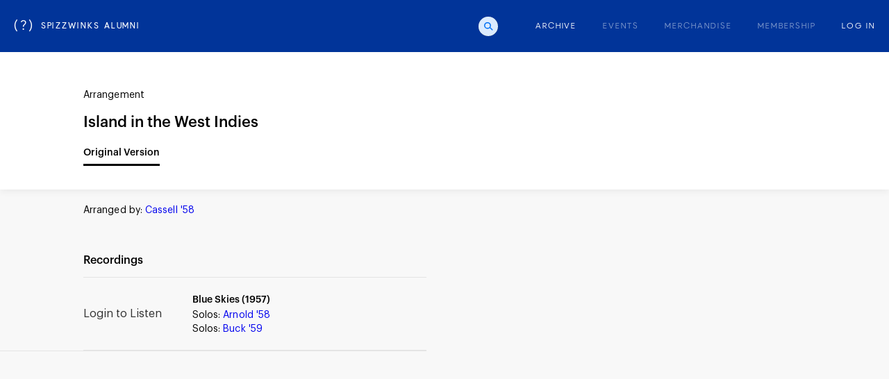

--- FILE ---
content_type: text/html; charset=utf-8
request_url: https://ysaa.spizzwinks.com/arrangement/168
body_size: 5014
content:
<!DOCTYPE html>
<html lang="">
<head>
    <meta charset="utf-8">
    <meta content="IE=edge" http-equiv="X-UA-Compatible">
    <meta name="viewport" content="width=device-width, initial-scale=1.0, user-scalable=no, minimum-scale=1.0, maximum-scale=1.0">
    <meta name="author" content="Yuki de Pourbaix, yuki@zenbu.ltd">
    <meta name="designer" content="Ivy Li, ivy@zenbu.ltd">
    <meta name="description" content="Listen and learn how to sing along to Island in the West Indies!">
    
    <meta name="robots" content="index, follow">
    
    <meta name="subject" content="Yale Spizzwinks Alumni Association Website">
    <meta name="copyright" content="Yale Spizzwinks Alumni Association">
    <meta name="og:title" content="Island in the West Indies - the Yale Spizzwinks(?)">
    <meta name="og:site_name" content="The Yale Spizzwinks(?)">
    <meta name="og:description" content="Listen and learn how to sing along to Island in the West Indies!">
    <meta name="og:type" content="website">
    <meta name="og:email" content="nathaniel.granor@aya.yale.edu">
    <meta name="og:image" content="https://ysaa.spizzwinks.com/static/Favicon_627.png">
    <meta name="og:image:type" content="image/png">
    <meta name="og:image:height" content="1440">
    <meta name="og:image:width" content="1440">
    <meta name="og:image:alt" content="The Yale Spizzwinks(?) Icon">
    <meta name="og:url" content="https://ysaa.spizwinks.com/">
    <meta name="og:secure_url" content="https://ysaa.spizwinks.com/">

    <title>Island in the West Indies - the Yale Spizzwinks(?)</title>

    <link href="https://ysaa.spizwinks.com/" rel="canonical">
    <link href="/static/favicon_256.png" rel="shortcut icon">
    <link href="/static/fonts/fonts.css" type="text/css" rel="stylesheet">
    <link href="/static/css/mobile.min.css" type="text/css" rel="stylesheet">
    <link href="/static/css/tablet.min.css" type="text/css" rel="stylesheet">
    <link href="/static/css/laptop.min.css" type="text/css" rel="stylesheet">
    <link href="/static/css/monitor.min.css" type="text/css" rel="stylesheet">

    
    

    <script type="text/javascript" nonce="oq0V5weNExcpOK3z">
        const CSRF_TOKEN = "0875057d644c7b1562b4bb0887b982444b49b4d6c336d9780f665fcaadce5474";
    </script>
    <script type="text/javascript" src="/static/js/main.min.js"></script>
    
    

    <!-- Google Tag Manager -->
    <script nonce='oq0V5weNExcpOK3z'>(function(w,d,s,l,i){w[l]=w[l]||[];w[l].push({'gtm.start':
            new Date().getTime(),event:'gtm.js'});var f=d.getElementsByTagName(s)[0],
        j=d.createElement(s),dl=l!='dataLayer'?'&l='+l:'';j.async=true;j.src=
        'https://www.googletagmanager.com/gtm.js?id='+i+dl;f.parentNode.insertBefore(j,f);
    })(window,document,'script','dataLayer','GTM-MFPZ3WR');</script>
    <!-- End Google Tag Manager -->
</head>
<body>
    <!-- Google Tag Manager (noscript) -->
    <noscript><iframe src="https://www.googletagmanager.com/ns.html?id=GTM-MFPZ3WR"
                      height="0" width="0" class="no-script"></iframe></noscript>
    <!-- End Google Tag Manager (noscript) -->

    
    <span class="navbar-background-1"></span>
    <span class="navbar-background-2"></span>
    <nav id="header" class="navbar-wrapper">
    <a href="/" class="navbar-left">
        <span class="navbar-left-logo">
            (?)
        </span>
        SPIZZWINKS ALUMNI
    </a>
    <div class="navbar-right">
        
        <button class="navbar-search-button" type="button">
            <img src="/static/img/search-bar-icon-blue.svg" alt="Open search bar" height="28" width="28">
        </button>
        <div class="navbar-search-wrapper">
            <form class="home-search-bar" id="navbar_search_bar" method="get" name="search_form" action="/search/all?search_term=" autocomplete="off">
                <input id="navbar_search_bar_input"
                       class="home-search-space p2r" name="search_term" alt="Search Term"
                       placeholder="Search archives for sheet music, albums, singers, and more"
                       type="text" aria-label="Search Bar" minlength="2">
                <button type="submit" class="home-search-bar-icon">
                    <img src="/static/img/search-bar-icon.svg" alt="Search Bar Icon" height="28" width="28">
                </button>
            </form>
        </div>
        
         <div class="dropdown">
          <a class="navbar-link active dropbtn" href="/search">ARCHIVE</a>
          <div class="dropdown-content">
              <a class="navbar-link" href="/search/albums">ALBUMS</a>
              <a class="navbar-link" href="/search/arrangements">ARRANGEMENTS</a>
              <a class="navbar-link" href="/search/people">SINGERS</a>
              <a class="navbar-link" href="/search/group_years">GROUP YEARS</a>
          </div>
        </div>
        <a class="navbar-link" href="/events">EVENTS</a>
        <a class="navbar-link" href="/merchandise">
            MERCHANDISE
            <span class="navbar-merch-circle">
                
            </span>
        </a>
        <a class="navbar-link " href="/membership">MEMBERSHIP</a>
        
            <a class="navbar-link active" href="/login/arrangement/168">LOG IN</a>
        
    </div>
    </nav>
    
        <div class="search-suggestions">
        
            <div class="search-suggestion-wrapper">
                <a class="p2r search-suggestion" href="#"></a>
            </div>
        
            <div class="search-suggestion-wrapper">
                <a class="p2r search-suggestion" href="#"></a>
            </div>
        
            <div class="search-suggestion-wrapper">
                <a class="p2r search-suggestion" href="#"></a>
            </div>
        
            <div class="search-suggestion-wrapper">
                <a class="p2r search-suggestion" href="#"></a>
            </div>
        
            <div class="search-suggestion-wrapper">
                <a class="p2r search-suggestion" href="#"></a>
            </div>
        
            <div class="search-suggestion-wrapper">
                <a class="p2r search-suggestion" href="#"></a>
            </div>
        
            <div class="search-suggestion-wrapper">
                <a class="p2r search-suggestion" href="#"></a>
            </div>
        
            <div class="search-suggestion-wrapper">
                <a class="p2r search-suggestion" href="#"></a>
            </div>
        
            <div class="search-suggestion-wrapper">
                <a class="p2r search-suggestion" href="#"></a>
            </div>
        
            <div class="search-suggestion-wrapper">
                <a class="p2r search-suggestion" href="#"></a>
            </div>
        
        </div>
    




    <!-- Open and Close Search Bar -->
    <script nonce="oq0V5weNExcpOK3z">
        const navbar_search_wrapper = document.getElementsByClassName('navbar-search-wrapper')[0];
        const navbar_search_bar = document.getElementById('navbar_search_bar');
        const navbar_search_input = document.getElementById('navbar_search_bar_input');

        let navbar_search_open = false;
        let navbar_search_timeout = null;

        function toggle_navbar_search() {
            navbar_search_open = !navbar_search_open;
            if (navbar_search_open) {
                navbar_search_wrapper.classList.add('displayed');
                if (navbar_search_timeout != null) {
                    clearTimeout(navbar_search_timeout);
                    navbar_search_timeout = null;
                }
                navbar_search_timeout = setTimeout(
                    ()=>{navbar_search_wrapper.classList.add('active')}, 1
                );
                navbar_search_input.focus()
            } else {
                navbar_search_wrapper.classList.remove('active');
                if (navbar_search_timeout != null) {
                    clearTimeout(navbar_search_timeout);
                    navbar_search_timeout = null;
                }
                navbar_search_timeout = setTimeout(
                    ()=>{navbar_search_wrapper.classList.remove('displayed')}, 301
                );
            }
        }
        document.getElementsByClassName('navbar-search-button')[0].addEventListener('click', toggle_navbar_search);
        const search_bars = [navbar_search_input];
    </script>
    <script nonce="oq0V5weNExcpOK3z" src="/static/js/search_bar.min.js"></script>


    
    

    
<div class="individual-arrangement-wrapper">
    <header class="individual-arrangement-header">
        <span class="p2r">Arrangement</span>
        <h1 class="h2m">
            Island in the West Indies
        </h1>
        <div class="versions-wrapper">
            
            <span class="pointer p2m version active">
                
                Original Version
                
            </span>
            
        </div>
    </header>
    <div class="individual-arrangement-versions">
        
        <div class="individual-arrangement-version-wrapper displayed active">
            <div class="info">
                
                
                
                <span class="entry p2r">Arranged by:
                    
                    
                    <a class="p2r" href="/person/117">Cassell &#39;58</a>
                    
                    
                </span>
                
            </div>
            
            
            
            
            
                
                <section class="recording left">
                    <div class="individual-arrangement-header-wrapper">
                        <h2 class="p1m">Recordings</h2>
                        
                    </div>
                    
                    <div
                        class="media-player-wrapper">
                        
                        <a class="p1r media-player-control-alt"
                            href="/login/arrangement/168">Login to Listen</a>
                        
                        <div class="caption">
                            <a class="p1m" href="/album/86">
                                <span class="p2m">
                                    Blue Skies (1957)
                                </span>
                            </a>
                            
                            
                            <span class="p2r">
                                Solos:
                                <a href="/person/314" class="p2r pointer">
                                    Arnold
                                    &#39;58
                                </a>
                            </span>
                            
                            <span class="p2r">
                                Solos:
                                <a href="/person/125" class="p2r pointer">
                                    Buck
                                    &#39;59
                                </a>
                            </span>
                            
                            
                        </div>
                        
                    </div>
                    
                </section>
                
                
                
            
                
                
            
            
    </div>
    
</div>
</div>


    
    <div class="mwidget-total" id="mwidget_body">
        <span class="mobile-only music-widget-play-bar-wrapper" id="mwidget_mobile_seeker">
            <span class="music-widget-play-bar" id="mwidget_play_bar_1"></span>
        </span>
        <div class="music-widget-wrapper">
            <a href="#" class="minimised-hidden" id="mwidget_album_art">
                <img class="pointer music-widget-img" src="" height="58" width="58" alt="" id="mwidget_album">
            </a>
            <div class="music-widget-caption" id="music_widget">
                <span class="p3r" id="mwidget_title"></span>
            </div>
            <div class="music-widget-buttons-wrapper">
                <button class="pointer mobile-inactive minimised-hidden">
                    <img class="prev_track" src="/static/img/skip.svg" height="21" width="21" alt="Previous Track" id="mwidget_prev">
                </button>
                <button class="pointer music-widget-button-wrapper" id="mwidget_play_pause">
                    <img class="play" src="/static/img/play_button_blue.svg" height="22" width="22" alt="Play Button" id="mwidget_play">
                    <img class="pause" src="/static/img/pause_button_blue.svg" height="22" width="22" alt="Pause Button" id="mwidget_pause">
                </button>
                <button class="pointer mobile-inactive minimised-hidden">
                    <img class="next_track" src="/static/img/skip.svg" height="21" width="21" alt="Next Track" id="mwidget_next">
                </button>
            </div>
            <div class="mobile-inactive music-widget-meta-wrapper">
                <div class="music-widget-progress-bar-wrapper">
                    <span class="pointer music-widget-progress-bar-outer" id="mwidget_seeker">
                        <span class="music-widget-progress-bar" id="mwidget_play_bar_2"></span>
                    </span>
                    <span class="p3r" id="mwidget_current_time"></span>
                    <span class="p3r minimised-hidden" id="mwidget_duration"></span>
                </div>
                <input min="0" max="100" aria-label="Volume Slider" class="pointer music-widget-volume-slider minimised-hidden" id="mwidget_volume" alt="Volume Slider" type="range">
                <button class="pointer music-widget-mute-wrapper minimised-hidden" id="mwidget_mute">
                    <img class="sound-on" src="/static/img/speaker-on.svg" height="24" width="24" alt="Sound On" id="mwidget_mute_off">
                    <img class="sound-on" src="/static/img/speaker-66.svg" height="24" width="24" alt="Sound 66%" id="mwidget_mute_66">
                    <img class="sound-on" src="/static/img/speaker-33.svg" height="24" width="24" alt="Sound 33%" id="mwidget_mute_33">
                    <img class="sound-off" src="/static/img/speaker-off.svg" height="24" width="24" alt="Sound Muted" id="mwidget_mute_on">
                </button>
            </div>
            <button class="pointer mobile-inactive music-widget-big-wrapper" id="mwidget_minimise">
                <img class="minimise" src="/static/img/expand.svg" alt="Minimise Player" id="mwidget_minimise">
            </button>
        </div>
        <audio id="mwidget_audio" autoplay muted>
            <source src="" type="audio/mpeg" id="mwidget_src">
        </audio>
    </div>

    <div class="mwidget-loading-wrapper" id="mwidget_loading">
        <div class="mwidget-loading-spinner">
            <div class="lds-spinner">
                <div></div>
                <div></div>
                <div></div>
                <div></div>
                <div></div>
                <div></div>
                <div></div>
                <div></div>
                <div></div>
                <div></div>
                <div></div>
                <div></div>
            </div>
        </div>
    </div>


    
        
    <div class="mobile-menu">
        <a href="/" class="mobile-menu-icon-wrapper ">
            <img src="/static/img/mobile-menu-home.svg" alt="Home Icon" height="22" width="23">
            <span class="p3r">Home</span>
        </a>
        <a href="/search" class="mobile-menu-icon-wrapper active">
            <img src="/static/img/mobile-menu-search.svg" alt="Search Icon" height="20" width="21">
            <span class="p3r">Search</span>
        </a>
        <a href="/events" class="mobile-menu-icon-wrapper ">
            <img src="/static/img/mobile-menu-calendar.png" alt="Calendar Icon" height="25" width="25">
            <span class="p3r">Events</span>
        </a>
        <button class="mobile-menu-icon-wrapper " id="mobile_menu_more">
            <img src="/static/img/mobile-menu-bars.svg" alt="Menu Hamburger" height="18" width="19">
            <span class="p3r">More</span>
        </button>
    </div>
    <div class="mobile-popup" id="mobile_menu_popup">
        <img class="mobile-popup-exit" id="mobile_menu_exit" src="/static/img/x.svg" alt="Exit Icon" height="16" width="16">
        <div class="mobile-popup-links-wrapper">
            <a class="navbar-link" href="/merchandise">
                MERCHANDISE
                <span class="navbar-merch-circle">
                    
                </span>
            </a>
            <a href="/membership" class="">MEMBERSHIP</a>
            
                <a class="navbar-link active" href="/login/arrangement/168">LOG IN</a>
            
        </div>
    </div>

        <!-- Mobile Menu Script -->
        <script type="text/javascript" src="/static/js/mobile_menu_scripts.min.js"></script>
    

    
    
    

    <!-- Cookie Script -->
    <script type="text/javascript" src="/static/js/cookie_scripts.min.js"></script>

    

    
    <!-- Music Player Widget -->
    <script nonce="oq0V5weNExcpOK3z">
        const SESSID = 'a959baeedb7fb92cf46331ec72d11f67';
        const all_images = document.getElementsByTagName('img');
        for (let i = 0; i < all_images.length; i++) {
            if (all_images[i].id !== 'mwidget_album') {
                all_images[i].addEventListener('error', ()=>{
                    if (!all_images[i].src.endsWith('?????')) {
                        setTimeout(()=>{all_images[i].src = all_images[i].src + '?';}, 50 + Math.random() * 50);
                    } else {
                        all_images[i].src = '/static/img/ysaa_square.svg';
                    }
                });
            }
        }
    </script>
    <script type="text/javascript" src="/static/js/music_widget_scripts.min.js"></script>
    

    <!-- Download with POST -->
    <form id="tmp_form" class="hidden" method="post" action="https://www.spizzwinks.com/winkipedia/api/file.php" target="_blank">
        <input type="hidden" name="clientsecret" value="2616225156dc806c618de4921975a582">
        <input type="hidden" name="SessionID" value="a959baeedb7fb92cf46331ec72d11f67">
        <input type="hidden" name="mediaID" value="" id="mid_input">
        <input type="hidden" name="SaveAs" value="1" id="mid_download">
    </form>
    <script nonce="oq0V5weNExcpOK3z">
        const download_links = document.getElementsByClassName('download-link');
        const mid = document.getElementById('mid_input');
        const mid_download = document.getElementById('mid_download');
        const tmpForm = document.getElementById('tmp_form');
        for (let i = 0; i < download_links.length; i++) {
            download_links[i].addEventListener('click', (e)=>{
                e.preventDefault()
                mid.value = download_links[i].getAttribute('data-mid');
                if (download_links[i].hasAttribute('download')) {
                    mid_download.value = "1";
                } else {
                    mid_download.value = "0";
                }
                tmpForm.submit();
            });
        }
    </script>

    
<!-- Music Player Controls -->
<script nonce="oq0V5weNExcpOK3z"
    src="/static/js/music_widget_button_scripts.min.js"></script>
<!-- Version Switching -->
<script nonce="oq0V5weNExcpOK3z">
    const all_versions = document.getElementsByClassName('version');
    const all_bodies = document.getElementsByClassName('individual-arrangement-version-wrapper');
    let current_active_version = 0;

    function switch_version(num) {
        if (num === current_active_version) {
            return;
        }
        all_versions[current_active_version].classList.remove('active');
        all_versions[num].classList.add('active');
        all_bodies[current_active_version].classList.remove('active');
        setTimeout(() => { all_bodies[current_active_version].classList.remove('displayed'); current_active_version = num; }, 301);
        all_bodies[num].classList.add('displayed');
        setTimeout(() => { all_bodies[num].classList.add('active') }, 1);
    }

    for (let i = 0; i < all_versions.length; i++) {
        all_versions[i].addEventListener('click', () => { switch_version(i) });
    }
</script>
<!-- Lazy Image Loader -->
<script nonce="oq0V5weNExcpOK3z">
    const all_album_covers = document.getElementsByClassName('lazy-image');
    for (let i = 0; i < all_album_covers.length; i++) {
        setTimeout(() => {
            all_album_covers[i].src = all_album_covers[i].getAttribute('data-src');
        }, 500 * i);
    }
</script>
<!-- View All Script -->
<script nonce="oq0V5weNExcpOK3z" src="/static/js/archive_view_script.min.js"></script>


    
    
    <div id="mobile_landscape_blocker" class="mobile-landscape">
        <h1 class="h2m">This page is not designed for landscape view</h1>
    </div>
    <!-- Fixes the Mobile Landscape Issue on S9 -->
    <script nonce="oq0V5weNExcpOK3z">
        const landscape_blocker = document.getElementById('mobile_landscape_blocker');
        document.addEventListener('focusin', ()=>{
            if (document.activeElement.tagName === 'INPUT') {
                landscape_blocker.style.display = 'none';
            } else {
                landscape_blocker.style.display = '';
            }
        }, true);
    </script>
</body>
</html>

--- FILE ---
content_type: text/css; charset=utf-8
request_url: https://ysaa.spizzwinks.com/static/fonts/fonts.css
body_size: 586
content:
@font-face {
    font-family: 'Pulp Display';
    src: url('PulpDisplay-MediumItalic.eot');
    src: local('Pulp Display Medium Italic'), local('PulpDisplay-MediumItalic'),
        url('PulpDisplay-MediumItalic.eot?#iefix') format('embedded-opentype'),
        url('PulpDisplay-MediumItalic.woff2') format('woff2'),
        url('PulpDisplay-MediumItalic.woff') format('woff'),
        url('PulpDisplay-MediumItalic.ttf') format('truetype');
    font-weight: 500;
    font-style: italic;
    font-display: swap;
}

@font-face {
    font-family: 'Pulp Display';
    src: url('PulpDisplay-Bold.eot');
    src: local('Pulp Display Bold'), local('PulpDisplay-Bold'),
        url('PulpDisplay-Bold.eot?#iefix') format('embedded-opentype'),
        url('PulpDisplay-Bold.woff2') format('woff2'),
        url('PulpDisplay-Bold.woff') format('woff'),
        url('PulpDisplay-Bold.ttf') format('truetype');
    font-weight: bold;
    font-style: normal;
    font-display: swap;
}

@font-face {
    font-family: 'Pulp Display';
    src: url('PulpDisplay-BoldItalic.eot');
    src: local('Pulp Display Bold Italic'), local('PulpDisplay-BoldItalic'),
        url('PulpDisplay-BoldItalic.eot?#iefix') format('embedded-opentype'),
        url('PulpDisplay-BoldItalic.woff2') format('woff2'),
        url('PulpDisplay-BoldItalic.woff') format('woff'),
        url('PulpDisplay-BoldItalic.ttf') format('truetype');
    font-weight: bold;
    font-style: italic;
    font-display: swap;
}

@font-face {
    font-family: 'Pulp Display Extra';
    src: url('PulpDisplay-ExtraBold.eot');
    src: local('Pulp Display Extra Bold'), local('PulpDisplay-ExtraBold'),
        url('PulpDisplay-ExtraBold.eot?#iefix') format('embedded-opentype'),
        url('PulpDisplay-ExtraBold.woff2') format('woff2'),
        url('PulpDisplay-ExtraBold.woff') format('woff'),
        url('PulpDisplay-ExtraBold.ttf') format('truetype');
    font-weight: bold;
    font-style: normal;
    font-display: swap;
}

@font-face {
    font-family: 'Pulp Display';
    src: url('PulpDisplay-Light.eot');
    src: local('Pulp Display Light'), local('PulpDisplay-Light'),
        url('PulpDisplay-Light.eot?#iefix') format('embedded-opentype'),
        url('PulpDisplay-Light.woff2') format('woff2'),
        url('PulpDisplay-Light.woff') format('woff'),
        url('PulpDisplay-Light.ttf') format('truetype');
    font-weight: 300;
    font-style: normal;
    font-display: swap;
}

@font-face {
    font-family: 'Pulp Display';
    src: url('PulpDisplay-Medium.eot');
    src: local('Pulp Display Medium'), local('PulpDisplay-Medium'),
        url('PulpDisplay-Medium.eot?#iefix') format('embedded-opentype'),
        url('PulpDisplay-Medium.woff2') format('woff2'),
        url('PulpDisplay-Medium.woff') format('woff'),
        url('PulpDisplay-Medium.ttf') format('truetype');
    font-weight: 500;
    font-style: normal;
    font-display: swap;
}

@font-face {
    font-family: 'Pulp Display Extra';
    src: url('PulpDisplay-ExtraLight.eot');
    src: local('Pulp Display Extra Light'), local('PulpDisplay-ExtraLight'),
        url('PulpDisplay-ExtraLight.eot?#iefix') format('embedded-opentype'),
        url('PulpDisplay-ExtraLight.woff2') format('woff2'),
        url('PulpDisplay-ExtraLight.woff') format('woff'),
        url('PulpDisplay-ExtraLight.ttf') format('truetype');
    font-weight: 200;
    font-style: normal;
    font-display: swap;
}

@font-face {
    font-family: 'Pulp Display Extra';
    src: url('PulpDisplay-ExtraBoldItalic.eot');
    src: local('Pulp Display Extra Bold Italic'), local('PulpDisplay-ExtraBoldItalic'),
        url('PulpDisplay-ExtraBoldItalic.eot?#iefix') format('embedded-opentype'),
        url('PulpDisplay-ExtraBoldItalic.woff2') format('woff2'),
        url('PulpDisplay-ExtraBoldItalic.woff') format('woff'),
        url('PulpDisplay-ExtraBoldItalic.ttf') format('truetype');
    font-weight: bold;
    font-style: italic;
    font-display: swap;
}

@font-face {
    font-family: 'Pulp Display';
    src: url('PulpDisplay-RegularItalic.eot');
    src: local('Pulp Display Italic'), local('PulpDisplay-RegularItalic'),
        url('PulpDisplay-RegularItalic.eot?#iefix') format('embedded-opentype'),
        url('PulpDisplay-RegularItalic.woff2') format('woff2'),
        url('PulpDisplay-RegularItalic.woff') format('woff'),
        url('PulpDisplay-RegularItalic.ttf') format('truetype');
    font-weight: normal;
    font-style: italic;
    font-display: swap;
}

@font-face {
    font-family: 'Pulp Display Extra';
    src: url('PulpDisplay-ExtraLightItalic.eot');
    src: local('Pulp Display Extra Light Italic'), local('PulpDisplay-ExtraLightItalic'),
        url('PulpDisplay-ExtraLightItalic.eot?#iefix') format('embedded-opentype'),
        url('PulpDisplay-ExtraLightItalic.woff2') format('woff2'),
        url('PulpDisplay-ExtraLightItalic.woff') format('woff'),
        url('PulpDisplay-ExtraLightItalic.ttf') format('truetype');
    font-weight: 200;
    font-style: italic;
    font-display: swap;
}

@font-face {
    font-family: 'Pulp Display';
    src: url('PulpDisplay-LightItalic.eot');
    src: local('Pulp Display Light Italic'), local('PulpDisplay-LightItalic'),
        url('PulpDisplay-LightItalic.eot?#iefix') format('embedded-opentype'),
        url('PulpDisplay-LightItalic.woff2') format('woff2'),
        url('PulpDisplay-LightItalic.woff') format('woff'),
        url('PulpDisplay-LightItalic.ttf') format('truetype');
    font-weight: 300;
    font-style: italic;
    font-display: swap;
}

@font-face {
    font-family: 'Pulp Display';
    src: url('PulpDisplay-Regular.eot');
    src: local('Pulp Display'), local('PulpDisplay-Regular'),
        url('PulpDisplay-Regular.eot?#iefix') format('embedded-opentype'),
        url('PulpDisplay-Regular.woff2') format('woff2'),
        url('PulpDisplay-Regular.woff') format('woff'),
        url('PulpDisplay-Regular.ttf') format('truetype');
    font-weight: normal;
    font-style: normal;
    font-display: swap;
}

@font-face {
    font-family: 'Pulp Display Semi';
    src: url('PulpDisplay-SemiBoldItalic.eot');
    src: local('Pulp Display Semi Bold Italic'), local('PulpDisplay-SemiBoldItalic'),
        url('PulpDisplay-SemiBoldItalic.eot?#iefix') format('embedded-opentype'),
        url('PulpDisplay-SemiBoldItalic.woff2') format('woff2'),
        url('PulpDisplay-SemiBoldItalic.woff') format('woff'),
        url('PulpDisplay-SemiBoldItalic.ttf') format('truetype');
    font-weight: 600;
    font-style: italic;
    font-display: swap;
}

@font-face {
    font-family: 'Pulp Display Outline';
    src: url('PulpDisplay-Outline.eot');
    src: local('Pulp Display Outline'), local('PulpDisplay-Outline'),
        url('PulpDisplay-Outline.eot?#iefix') format('embedded-opentype'),
        url('PulpDisplay-Outline.woff2') format('woff2'),
        url('PulpDisplay-Outline.woff') format('woff'),
        url('PulpDisplay-Outline.ttf') format('truetype');
    font-weight: normal;
    font-style: normal;
    font-display: swap;
}

@font-face {
    font-family: 'Pulp Display Outline';
    src: url('PulpDisplay-OutlineItalic.eot');
    src: local('Pulp Display Outline Italic'), local('PulpDisplay-OutlineItalic'),
        url('PulpDisplay-OutlineItalic.eot?#iefix') format('embedded-opentype'),
        url('PulpDisplay-OutlineItalic.woff2') format('woff2'),
        url('PulpDisplay-OutlineItalic.woff') format('woff'),
        url('PulpDisplay-OutlineItalic.ttf') format('truetype');
    font-weight: normal;
    font-style: italic;
    font-display: swap;
}

@font-face {
    font-family: 'Pulp Display Semi';
    src: url('PulpDisplay-SemiBold.eot');
    src: local('Pulp Display Semi Bold'), local('PulpDisplay-SemiBold'),
        url('PulpDisplay-SemiBold.eot?#iefix') format('embedded-opentype'),
        url('PulpDisplay-SemiBold.woff2') format('woff2'),
        url('PulpDisplay-SemiBold.woff') format('woff'),
        url('PulpDisplay-SemiBold.ttf') format('truetype');
    font-weight: 600;
    font-style: normal;
    font-display: swap;
}

@font-face {
    font-family: 'Graphik';
    src: url('GraphikMediumItalic.eot');
    src: local('Graphik Medium Italic'), local('GraphikMediumItalic'),
        url('GraphikMediumItalic.eot?#iefix') format('embedded-opentype'),
        url('GraphikMediumItalic.woff2') format('woff2'),
        url('GraphikMediumItalic.woff') format('woff'),
        url('GraphikMediumItalic.ttf') format('truetype');
    font-weight: 500;
    font-style: italic;
    font-display: swap;
}

@font-face {
    font-family: 'Graphik';
    src: url('GraphikBold.eot');
    src: local('Graphik Bold'), local('GraphikBold'),
        url('GraphikBold.eot?#iefix') format('embedded-opentype'),
        url('GraphikBold.woff2') format('woff2'),
        url('GraphikBold.woff') format('woff'),
        url('GraphikBold.ttf') format('truetype');
    font-weight: bold;
    font-style: normal;
    font-display: swap;
}

@font-face {
    font-family: 'Graphik';
    src: url('GraphikBoldItalic.eot');
    src: local('Graphik Bold Italic'), local('GraphikBoldItalic'),
        url('GraphikBoldItalic.eot?#iefix') format('embedded-opentype'),
        url('GraphikBoldItalic.woff2') format('woff2'),
        url('GraphikBoldItalic.woff') format('woff'),
        url('GraphikBoldItalic.ttf') format('truetype');
    font-weight: bold;
    font-style: italic;
    font-display: swap;
}

@font-face {
    font-family: 'Graphik';
    src: url('GraphikLight.eot');
    src: local('Graphik Light'), local('GraphikLight'),
        url('GraphikLight.eot?#iefix') format('embedded-opentype'),
        url('GraphikLight.woff2') format('woff2'),
        url('GraphikLight.woff') format('woff'),
        url('GraphikLight.ttf') format('truetype');
    font-weight: 300;
    font-style: normal;
    font-display: swap;
}

@font-face {
    font-family: 'Graphik';
    src: url('GraphikMedium.eot');
    src: local('Graphik Medium'), local('GraphikMedium'),
        url('GraphikMedium.eot?#iefix') format('embedded-opentype'),
        url('GraphikMedium.woff2') format('woff2'),
        url('GraphikMedium.woff') format('woff'),
        url('GraphikMedium.ttf') format('truetype');
    font-weight: 500;
    font-style: normal;
    font-display: swap;
}

@font-face {
    font-family: 'Graphik Extra';
    src: url('GraphikExtralight.eot');
    src: local('Graphik Extra Light'), local('GraphikExtraLight'),
        url('GraphikExtralight.eot?#iefix') format('embedded-opentype'),
        url('GraphikExtralight.woff2') format('woff2'),
        url('GraphikExtralight.woff') format('woff'),
        url('GraphikExtralight.ttf') format('truetype');
    font-weight: 200;
    font-style: normal;
    font-display: swap;
}

@font-face {
    font-family: 'Graphik';
    src: url('GraphikRegularItalic.eot');
    src: local('Graphik Italic'), local('GraphikRegularItalic'),
        url('GraphikRegularItalic.eot?#iefix') format('embedded-opentype'),
        url('GraphikRegularItalic.woff2') format('woff2'),
        url('GraphikRegularItalic.woff') format('woff'),
        url('GraphikRegularItalic.ttf') format('truetype');
    font-weight: normal;
    font-style: italic;
    font-display: swap;
}

@font-face {
    font-family: 'Graphik Extra';
    src: url('GraphikExtralightItalic.eot');
    src: local('Graphik Extra Light Italic'), local('GraphikExtraLightItalic'),
        url('GraphikExtralightItalic.eot?#iefix') format('embedded-opentype'),
        url('GraphikExtralightItalic.woff2') format('woff2'),
        url('GraphikExtralightItalic.woff') format('woff'),
        url('GraphikExtralightItalic.ttf') format('truetype');
    font-weight: 200;
    font-style: italic;
    font-display: swap;
}

@font-face {
    font-family: 'Graphik';
    src: url('GraphikLightItalic.eot');
    src: local('Graphik Light Italic'), local('GraphikLightItalic'),
        url('GraphikLightItalic.eot?#iefix') format('embedded-opentype'),
        url('GraphikLightItalic.woff2') format('woff2'),
        url('GraphikLightItalic.woff') format('woff'),
        url('GraphikLightItalic.ttf') format('truetype');
    font-weight: 300;
    font-style: italic;
    font-display: swap;
}

@font-face {
    font-family: 'Graphik';
    src: url('GraphikRegular.eot');
    src: local('Graphik'), local('GraphikRegular'),
        url('GraphikRegular.eot?#iefix') format('embedded-opentype'),
        url('GraphikRegular.woff2') format('woff2'),
        url('GraphikRegular.woff') format('woff'),
        url('GraphikRegular.ttf') format('truetype');
    font-weight: normal;
    font-style: normal;
    font-display: swap;
}


--- FILE ---
content_type: text/css
request_url: https://ysaa.spizzwinks.com/static/css/laptop.min.css
body_size: 12033
content:
@media only screen and (min-width:900px){.p1m,.p1r{font-family:Graphik;font-size:16px}.merch-cart-item-text-bottom-wrapper span,.navbar-left{white-space:nowrap}body{margin:0;padding:75px 0 0;min-height:calc(100vh - 75px);min-width:100%;background:#f8f8f8}.flash-wrapper{display:none;flex-direction:column;align-items:center;justify-content:flex-start;left:50%;top:50%;transform:translate(-50%,-50%);border:2px solid #7e7e7e;border-radius:20px;padding:30px 40px;min-width:280px;max-width:90%;position:fixed;z-index:100;background:rgba(0,54,158,.9);color:#fff;opacity:0;transition:opacity .5s,background-color .3s}.flash-wrapper:not(.cancelled):hover{background:#00369e}.flash-wrapper.cancelled{background:rgba(252,40,3,.9)}.flash-wrapper.cancelled:hover{background:#fc2803}.archive-nav a.active,.archive-nav a.active .archive-nav-active-bar,.download-popup.active,.flash-wrapper.active,.individual-hideable-entry.active,.media-player-control.playing .pause,.merch-cart.mobile.active,.music-widget-button-wrapper.playing .pause,.music-widget-mute-wrapper.muted .sound-off,.music-widget-mute-wrapper:hover,.mwidget-total.active,.navbar-link.active,.navbar-link.active:hover,.navbar-search-wrapper.active,.next_track:hover,.prev_track:hover,.profile-section .editable form.active{opacity:1}.album-alternate.active,.album-alternates-wrapper.active,.cart_price.active,.download-popup.displayed,.dropdown-options.active,.event-registration-wrapper.active .dropdown-options,.event-registration-wrapper.active .event-registration-options,.flash-wrapper.displayed,.individual-arrangement-version-wrapper.displayed,.merch-cart-item.active,.mwidget-total.displayed,.navbar-link .navbar-merch-circle.active,.profile-section .editable form.displayed,.search-suggestions.active,.search-suggestions.archive-all.active{display:flex}.flash-exit{position:absolute;right:16px;top:16px}.p1r{font-weight:400;line-height:20px}.p1m{font-weight:500;line-height:22px}.h2r,.p2m,.p2r{font-family:Graphik;font-size:14px}.h2r,.p2r{font-weight:400;line-height:20px;letter-spacing:.005rem}.p2m{font-weight:500;line-height:18px}.p3m,.p3r{font-size:12px;line-height:18px;font-family:Graphik}.p3r{font-weight:400}.p3m{font-weight:500;letter-spacing:.0125rem}.p4r{font-family:Graphik;font-size:10px;font-weight:400;line-height:14px}.h2m,.h3r{font-family:Graphik;font-size:22px;line-height:28px}.h2m{font-weight:500}.h3r{font-weight:400}.h3m,.h4m{font-weight:500;letter-spacing:.025rem;font-family:Graphik}.h3m{font-size:18px;line-height:24px}.h4m{font-size:14px;line-height:18px}.navbar-left,.navbar-link{font-size:12px;letter-spacing:.12rem;text-decoration:none;color:#fff}.body-wrapper{position:relative;min-height:614px;height:auto;width:100%;display:flex;flex-direction:row;align-items:center;justify-content:flex-start}.navbar-background-1,.navbar-background-2{display:block;width:100%;position:fixed;height:75px;top:0;left:0}.navbar-background-1{background:#0141bf;z-index:10}.navbar-background-2{background:rgba(0,0,0,.2);z-index:11}.navbar-wrapper{display:flex;flex-direction:row;align-items:center;justify-content:space-between;position:fixed;width:calc(100% - 40px);height:75px;background:0 0;top:0;left:0;z-index:12;padding:0 20px}.navbar-link{opacity:.5;font-family:'Pulp Display Extra';font-weight:200;line-height:16px;cursor:pointer;position:relative}.navbar-link:hover{opacity:.8}.navbar-search-button{height:28px;width:28px;display:flex;justify-content:center;align-items:center;padding:0;margin:0;border-radius:50%;position:relative;cursor:pointer}.navbar-search-button img{position:absolute;left:50%;top:50%;transform:translate(-50%,-50%)}.navbar-search-wrapper{display:none;opacity:0;position:fixed;left:50%;top:90px;transform:translateX(-50%);transition:opacity .3s}#mwidget_volume.active,.album-alternates-left.active,.album-alternates-right.active,.dropbtn,.event-registration-wrapper .dropdown-btn .svg-logo.active,.laptop-only,.membership-level.displayed,.merch-cart.mobile.displayed,.mobile-archive .laptop,.navbar-search-wrapper.displayed,.svg-logo.active{display:block}.navbar-link .navbar-merch-circle{display:none;position:absolute;right:-10px;top:-10px;color:#fff;background:#ff4768;border-radius:50%;height:14px;width:14px;justify-content:center;align-items:center;font-family:Graphik;font-size:8px;text-align:center}.dropbtn{padding:29px 0 29px 16px;border:none;background:0 0}.dropdown{position:relative;display:inline-block}.dropdown-content{visibility:hidden;opacity:0;position:absolute;background-color:#0070f3;min-width:151px;z-index:1;transition-property:opacity,visibility;transition-duration:.2s,0s;transition-delay:0s,.2s}.dropdown-content.account{min-width:112px;right:-19px}.dropdown-content a{color:#fff;padding:12px 16px;text-decoration:none;display:block;opacity:1}.dropdown:hover .dropdown-content{visibility:visible;opacity:1;transition-delay:0s,0s}.navbar-left{display:flex;align-items:center;justify-content:flex-start;font-family:'Pulp Display';font-weight:300;font-style:normal;line-height:24px}.navbar-left-logo{font-family:'Pulp Display Extra';font-weight:200;font-size:20px;letter-spacing:.2rem;margin-right:8px}.navbar-right{display:flex;flex-direction:row;align-items:center;justify-content:space-between;width:571px}.account-img{height:39px;width:38px;display:block;padding:18px 0}.login-img-wrapper{position:fixed;top:75px;left:0;display:block;height:calc(100vh - 75px);width:calc(100% - 638px)}.blue-overlay{background:rgba(1,65,191,.5);width:100%;height:100%;position:absolute}.login-img{display:block;min-height:100%;width:100%;object-fit:cover}.login-img-caption{position:absolute;right:12px;bottom:12px;color:#fff}.login-laptop-wrapper{position:absolute;right:0;margin:0;padding:0;width:638px;display:flex;flex-direction:column;align-items:center;justify-content:center;min-height:calc(100vh - 75px);height:100%;top:0}.login-wrapper{margin:0;padding:0;height:464px;width:638px}.logo{font-size:24px}.login-title{font-size:16px}.login-box,.login-submit{width:300px}.login-submit{cursor:pointer;opacity:1;transition-property:opacity;transition-duration:.2s,0s}.login-submit:hover{opacity:.7}.login-subtitle{font-family:Graphik;font-size:14px;font-weight:400;line-height:20px;letter-spacing:.005rem;margin-bottom:2rem}.forgot-password-text{width:300px;font-family:Graphik;font-size:12px;font-weight:400;line-height:18px}.event-info h1,.forgot-password-text.center,.mobile-no-announce{text-align:center}#Amount,.mobile-home-membership-button{text-align:right}.forgot-password-submit{margin-top:103px}.forgot-password-submit.link{text-decoration:none;padding:0;display:flex;flex-direction:column;align-items:center;justify-content:center;line-height:48px;white-space:nowrap}.forgot-password-tick{display:block;margin-top:73px;height:20px;width:20px}.signup-box{width:90%;max-width:700px}.archive-section.active .archive-people .left img,.archive-section.active .archive-people .left picture,.signup-tablet-wrapper{height:auto;width:100%}.archive-people-wrapper.slimmed .archive-people:nth-child(n+10),.archive-person-input-wrapper label,.archive-person-input-wrapper select.archive-input-select,.checkout-input-wrapper.disappear,.custom-selector .custom-dropdown-option:first-child,.custom-selector-mobile-label,.filtered-out,.laptop-fader.hidden,.membership-content .membership-top.merch .merch-cart-btn,.membership-expand-btn.hidden,.merch-cart-exit,.merch-cart-logo-number.mobile,.merch-cart-top .p1r,.mobile-archive .mobile,.mobile-menu,.mobile-navbar,.mobile-popup,.mwidget-total.minimised .minimised-hidden,.search-suggestion-wrapper.gone,.slimmed .archive-album:nth-child(n+5),.svg-logo{display:none}.laptop-navbar-background{background:linear-gradient(180deg,#00369e 40.52%,#0070f3 123.71%);display:block;position:absolute;height:232px;width:100%;margin:0;padding:0;left:0;top:0}.laptop-navbar-welcome{display:block;color:#fff;position:absolute;top:103px;left:calc(50% - 296px)}.mobile-home-membership-button,.profile-header-text a{color:#0070f3;text-decoration:none}.home-search-bar-wrapper{position:absolute;display:flex;flex-direction:row;width:100%;left:0;top:162px;justify-content:center;align-items:center}.home-search-bar{position:relative;background:#fff;box-shadow:0 0 10px rgba(0,0,0,.15);border-radius:100px;width:491px;height:44px;display:flex;flex-direction:row;align-items:center;justify-content:flex-start;padding:0 16px}.home-search-bar button{position:absolute;right:8px;top:8px;height:28px;width:28px;display:flex;flex-direction:row;align-items:center;justify-content:center;border:none;background:0 0;border-radius:50%;box-shadow:none;cursor:pointer}.home-search-space,.home-search-space:focus,.profile-section .editable form{background:0 0;border:none;box-shadow:none}.home-search-bar button img{display:block;height:28px}.home-search-space{width:calc(100% - 36px);height:100%;margin:0;padding:0}.home-search-space:focus{margin:0;padding:0;outline:0}.mobile-content{top:232px;padding:50px 0;width:100%;display:flex;flex-direction:column;align-items:center;justify-content:space-between;bottom:unset}.mobile-home-section{width:85%}.mobile-home-membership-text,.mobile-home-section .h3m,.mobile-home-section .h4m{margin:20px 0}.mobile-announcements-wrapper{display:block;width:100%;overflow-x:auto;overflow-y:hidden}.mobile-announcements{overflow-x:auto;overflow-y:hidden;display:flex;flex-direction:row;align-items:flex-start;justify-content:space-between;width:max-content}.mobile-announcement:first-child,.mobile-announcements.events .event:first-child{margin-left:0}.membership-content .merch-body .merch-entry:nth-child(4n-1),.membership-content .merch-body .merch-entry:nth-child(4n-2),.membership-content .merch-body .merch-entry:nth-child(4n-3),.mobile-announcement:last-child,.mobile-announcements.events .event:last-child{margin-right:0}.mobile-announcements.events .event{width:min-content;margin-bottom:0}.mobile-announcements.events .event.active{margin-bottom:100px}.mobile-home-section .mobile-announcements.events .h3m{margin-block-start:0.83em;margin-block-end:0.83em;margin-inline-start:0;margin-inline-end:0}.mobile-announcement{display:block;width:400px;padding:10px;margin:0 10px;background:rgba(228,228,228,.6)}.editable .p2r:nth-child(2),.mobile-archive .label,.uneditable .p2r:nth-child(2){margin:0;position:absolute}.p2r-important,.p2r-important p{font-family:Graphik!important;font-size:14px!important;font-weight:400;line-height:20px!important;letter-spacing:.005rem!important}.mobile-contributions{display:flex;flex-direction:row;flex-wrap:wrap;align-items:center;justify-content:space-between;padding:0}.group-year-person,.individual-arrangement-wrapper,.media-player-wrapper,.media-player-wrapper.empty span,.membership-form .login-input-wrapper,.merch-cart-items-wrapper,.merch-cart-total-wrapper,.mobile-contribution-dividers,.person-row+.person-row .person-albums .person-album,.person-row+.person-row section,.person-row:nth-child(2):not(:last-child) .person-arrangements .person-arrangement,.person-row:nth-child(2):not(:last-child) .person-solos .person-solo,.person-row:nth-child(2):not(:last-child) section,.sheet-music-link,.slimmed .archive-arrangement{width:100%}.album-header img,.archive-body-header-wrapper *,.membership-form .row .login-input,.membership-top p,.mobile-home-membership,.mobile-home-membership-text .p2r{margin:0}.mobile-archive{position:relative;width:48%;display:flex;flex-direction:row;align-items:center;justify-content:center;margin:10px 0}.mobile-archive .label{top:20px;left:20px;padding:0;color:#fff}.arrangement-media-wrapper img,.mobile-archive .image{width:100%;height:auto}.mobile-contributors ul{margin-left:0;margin-right:0}.mobile-contributors li{display:inline-block;width:215px;margin-bottom:20px;margin-right:10px;vertical-align:top}.mobile-only{display:none!important}.profile-header-wrapper{height:245px;box-shadow:none}.mobile-content.stretch-up-profile{top:245px;padding:0;align-items:flex-start}.legal-block{position:absolute;right:73px;top:20px;bottom:unset;left:unset;padding:19px;align-items:flex-start;width:226px;z-index:0}.profile-section{width:calc(100% - 500px)}#checkout_shipping,.dropdown-option *,.edit-btn,.legal-button,.pointer{cursor:pointer}.profile-section .editable form{position:relative;opacity:0;display:none;transition:opacity .3s;left:0;top:0;right:unset;bottom:unset;align-items:flex-start;padding:0}.profile-section .editable form .login-input-wrapper{max-width:400px}.profile-section .editable form .login-submit{width:100%;margin-top:15px;max-width:200px;height:36px}.editable,.uneditable{min-height:70px}.laptop-fader{transition:opacity .3s}#a_mark.hidden,.archive-nav a .archive-nav-active-bar,.laptop-fader.active,.media-player-control .pause,.media-player-control.playing .play,.music-widget-button-wrapper .pause,.music-widget-button-wrapper.playing .play,.music-widget-mute-wrapper .sound-off,.music-widget-mute-wrapper.muted .sound-on,.sound-on:not(.active){opacity:0}.membership-content{display:flex;flex-direction:column;align-items:center;justify-content:flex-start;position:unset;top:75px;left:0;width:45%;bottom:0;overflow-y:visible;overflow-x:visible;background:#f8f8f8;color:#404040}.mwidget-active .membership-content{padding-bottom:50px}.membership-header{color:#323232}.membership-subheader{margin-top:20px;margin-bottom:15px}.dropdown-option .grey,.event .dropdown-btn .grey,.individual-arrangement-header-wrapper .grey,.membership-faded{color:#7e7e7e}.membership-content section{position:relative;width:calc(100% - 140px);display:flex;flex-direction:column;align-items:flex-start;justify-content:flex-start;padding:50px 70px}.membership-level-wrapper,.row{display:flex;flex-direction:row;align-items:center;justify-content:space-between;width:100%}.membership-content hr{border:1px solid #e4e4e4}.arrangement-partition,.membership-content section hr{width:100%;border:1px solid #e4e4e4}.membership-contribution-header-wrapper{display:flex;flex-direction:row;align-items:flex-end;justify-content:space-between;width:100%;margin-bottom:15px}.membership-contribution-header-wrapper *{margin:0;padding:0}.membership-expand-btn{color:#0070f3;text-decoration:none;box-shadow:none;background:0 0;display:block;border:none}.membership-contribution span{display:flex;flex-direction:row;align-items:center;justify-content:flex-start;min-height:60px}.membership-payment{background:rgba(196,196,196,.15)}.archive-arrangement-wrapper,.membership-form{display:flex;flex-direction:column;align-items:center;justify-content:flex-start;width:100%}.membership-form .login-input-wrapper .login-label{width:100%;margin-bottom:7px}.membership-form .login-input-wrapper .login-input{width:calc(100% - 24px);padding:0 10px;margin-bottom:20px}.membership-top.merch{padding-bottom:10px}.dollar,.mwidget-total.minimised .music-widget-progress-bar-wrapper .p3r{margin-right:10px}.checkout-cart-wrapper,.checkout-inputs-wrapper,.membership-form .row .login-input-wrapper,.storyprompt-inputs-wrapper{width:45%}.contribution-level{text-align:left;width:100%}.anonymity-label{width:100%;margin-top:20px}.membership-form .login-submit{background:#0141bf;margin-bottom:20px}.membership-level{position:unset;top:unset;left:unset;right:unset;padding:50px 70px;z-index:0;background:0 0;overflow-y:visible;transition:.5s;opacity:0;width:calc(45% - 140px);height:100%;display:none}.mwidget-active .membership-level{padding-bottom:100px}.membership-level.active{top:unset;opacity:1}.membership-level-header{height:60px}.membership-level hr{border-color:#e1e1e1;width:100%}#a_mark{transition:opacity .5s}.membership-full-wrapper{width:100%;min-height:max(100vh,100%);background:#f8f8f8;display:flex;flex-direction:row;align-items:flex-start;justify-content:space-between}.home-search-bar-wrapper.archive{top:100px;margin-bottom:40px}.laptop-navbar-background.archive{display:flex;flex-direction:column;align-items:center;justify-content:flex-end;z-index:2}.archive-nav{display:flex;flex-direction:row;align-items:center;justify-content:space-between;width:595px;font-family:'Pulp Display Extra';font-weight:300;font-size:14px;line-height:18px;letter-spacing:.12rem}.archive-nav a{opacity:.6;text-decoration:none;color:#fff}.archive-nav-active-bar{display:block;width:100%;height:10px;border-bottom:4px solid #7cb8ff}.archive-body{display:flex;flex-direction:column;align-items:center;justify-content:flex-start;padding:157px 72px 100px;width:calc(100% - 144px);position:relative;top:0}.small-search.archive-body{padding-top:157px}.archive-section{display:flex;flex-direction:column;align-items:flex-start;justify-content:flex-start;width:100%;margin-top:60px}.archive-body:not(.small-search) .archive-section{padding:0;width:100%}.archive-album-wrapper.slimmed,.archive-body-header-wrapper.left{justify-content:flex-start}.archive-body-header-wrapper{display:flex;flex-direction:row;align-items:flex-end;justify-content:space-between;width:100%;margin-bottom:30px}.archive-body-header-wrapper a{color:#7e7e7e;font-family:Graphik;font-size:14px;font-weight:400;line-height:16px;letter-spacing:.005rem;text-decoration:none}.archive-album-wrapper{width:calc(100% + 20px);margin-left:-20px;display:flex;flex-direction:row;flex-wrap:wrap;align-items:flex-start;justify-content:flex-start}.archive-album-wrapper .archive-album,.archive-album-wrapper.slimmed .archive-album{display:flex;flex-direction:column;align-items:center;justify-content:flex-start;width:calc(25% - 20px);max-width:300px;margin-left:20px;text-decoration:none;margin-bottom:20px}.archive-album .archive-album-img-wrapper{width:100%;height:0;padding-bottom:100%;display:flex;flex-direction:column;align-items:center;justify-content:center}.archive-album .archive-album-img-wrapper img{display:block;width:100%;transform:translateY(50%)}.archive-album-caption{width:100%;text-align:left}.archive-album .p2m,.archive-album .p2r{display:block;width:100%;text-align:left;text-decoration:none;color:#323232}.archive-arrangement .left,.archive-arrangement .middle{width:40%;display:flex;color:#323232;text-decoration:none}.archive-album .p2m{margin-top:16px;margin-bottom:0}.archive-album .p2r{margin-top:2px;margin-bottom:0}.archive-arrangement-wrapper.slimmed,.recording,.sheet-music{flex-direction:column;justify-content:flex-start}.archive-arrangement{display:flex;flex-direction:row;align-items:center;justify-content:space-between;flex-wrap:nowrap;width:100%;padding:10px 0;text-decoration:none;color:#323232;border-bottom:1px solid #e4e4e4}.archive-arrangement:first-child{border-top:1px solid #e4e4e4}.archive-arrangement .left{flex-direction:column;align-items:flex-start;justify-content:center}.archive-arrangement .left *{margin:0;text-decoration:none;color:#323232}.archive-arrangement .middle{flex-direction:column;align-items:flex-start;justify-content:center}.archive-arrangement .right{display:flex;flex-direction:column;align-items:flex-end;justify-content:flex-start;width:20%}.archive-arrangement .right button{color:#323232;border:1px solid #b2b2b2;box-sizing:border-box;border-radius:3px;padding:4px 8px 4px 7px;background:#fff;box-shadow:none}.download-popup{position:fixed;top:50%;left:50%;transform:translate(-50%,-50%);display:none;opacity:0;flex-direction:column;align-items:center;justify-content:flex-start;background:#404040;border-radius:6px;width:60%;max-width:500px;color:#fff;transition:opacity .3s}.download-header{margin-top:20px;margin-bottom:60px}.download-wrapper{display:flex;flex-direction:row;flex-wrap:nowrap;align-items:center;justify-content:space-between;width:80%;margin-bottom:40px;color:#fff}.download-wrapper a{text-decoration:none;color:#fff}.download-wrapper a:first-child{max-width:calc(100% - 34px)}.download-wrapper a img,.mwidget-total.minimised .music-widget-buttons-wrapper,.mwidget-total.minimised .music-widget-buttons-wrapper .music-widget-button-wrapper,.mwidget-total.minimised .music-widget-buttons-wrapper .music-widget-button-wrapper img{height:24px;width:24px}.download-popup .exit{position:absolute;right:22px;top:20px}.archive-people-wrapper{width:100%;display:flex;flex-direction:row;flex-wrap:wrap;align-items:center;justify-content:flex-start}.archive-people{display:flex;flex-direction:row;align-items:center;justify-content:flex-start;width:30%;margin-left:5%;margin-bottom:15px;cursor:pointer;text-decoration:none}.slimmed .archive-people{width:30%;margin-left:0}.archive-people .left,.archive-people .left img{height:53px;width:53px;display:block}.archive-section.active .archive-album,.archive-section.active .archive-people{width:calc(20% - 20px)}.archive-people .left{background:#959595;margin-right:15px}.archive-people .right,.media-player-wrapper .caption{display:flex;flex-direction:column;align-items:flex-start;justify-content:center}.archive-people .right p{margin:0;color:#323232;text-decoration:none}.slimmed .archive-people:nth-child(2){border-top:none}.archive-section.active,.individual-arrangement-version-wrapper .arrangement-col section.left,.individual-arrangement-version-wrapper .arrangement-col section.right{width:100%;padding:0}.archive-filter-wrapper{display:flex;flex-direction:row;align-items:center;justify-content:space-between;width:100%;flex-wrap:nowrap;margin-bottom:60px}.archive-filter-wrapper h2{margin:0;max-width:calc(100% - 550px)}.filter-holder{display:flex;flex-direction:row;align-items:center;flex-wrap:nowrap;justify-content:flex-end}.filter-button{border:1px solid #c4c4c4;border-radius:100px;background:0 0;padding:5px 14px;margin:1px 1px 1px 16px;cursor:pointer}.filter-button.active{background:#f0f0f0;border:2px solid #323232;margin:0 0 0 15px}.archive-arrangement-table-header{width:100%;display:flex;flex-direction:row;flex-wrap:nowrap;align-items:center;justify-content:flex-start;color:#323232;font-family:"Pulp Display";font-size:12px;letter-spacing:.12em;text-align:left;margin-bottom:20px}.archive-arrangement-table-header .left{display:block;width:40%}.archive-arrangement-table-header .middle{display:block;width:calc(60% - 97px)}.archive-arrangement-table-header .right{display:block;width:97px;justify-self:flex-end}.archive-filter-menu{display:flex;flex-direction:row;align-items:center;justify-content:flex-end;flex-wrap:wrap;position:absolute;right:120px;max-width:calc(100% - 344px);overflow-x:auto;min-width:600px;width:600px}.archive-filter-menu-content{display:flex;flex-direction:row;align-items:flex-start;justify-content:flex-end;flex-wrap:wrap;position:relative;overflow-x:auto;min-width:600px;width:600px}.archive-person-input-wrapper{margin:0 0 0 20px;width:auto;justify-content:center;align-items:flex-start}.archive-person-input-wrapper .archive-input-select{height:30px;width:150px;border:1px solid #e2e2e2;margin:1px;background:#f8f8f8;border-radius:105px;font-family:Graphik;font-size:12px;font-weight:400;line-height:18px;padding:2px 6px;min-width:150px;text-align:center}.archive-person-input-wrapper .archive-input-select option{width:auto;padding:2px 5px;text-align:left}.archive-person-input-wrapper .archive-input-select.active{border:2px solid #323232;margin:0}.custom-selector{margin-bottom:15px;line-height:18px;padding:10px 23px 10px 3px;z-index:1;position:fixed;transform:translateY(calc(50% + 20px));height:150px;width:166px;overflow-y:auto;overflow-x:hidden;display:none;flex-direction:column;align-items:flex-start;justify-content:flex-start;background:#fff;border-radius:3px;border:1px solid silver;transition:none}.custom-selector .custom-dropdown-option,.custom-selector .custom-dropdown-option.active{padding:0 6px;min-height:30px;height:30px;width:100%;margin:0 0 5px;transition:.3s linear}.custom-selector.expand-view{display:flex;z-index:2}.custom-selector.expand-view .custom-dropdown-option:focus{border:1px solid #0141bf;background:rgba(0,54,158,.2);color:#000}.archive-person-input-wrapper .archive-input-select.custom-selector-chosen{display:flex;flex-direction:row;align-items:center;justify-content:center;cursor:pointer;margin-bottom:10px}.archive-person-input-wrapper .archive-input-select.custom-selector-chosen:focus{background:rgba(0,54,158,.2)}.search-suggestions,.search-suggestions.archive-all{z-index:10;position:fixed;background:#fff;box-shadow:0 -4px 10px rgba(0,0,0,.05);border-radius:6px;display:none;flex-direction:column;align-items:center;justify-content:flex-start;top:154px;width:491px;max-width:unset;left:calc(50% - 16px);transform:translateX(-50%)}.search-suggestion-wrapper{width:100%;background:0 0;opacity:.7;transition:opacity .3s,background-color .3s;cursor:pointer;display:flex;flex-direction:row;align-items:center;justify-content:center;border-radius:6px;padding:0;margin:0}.search-suggestion-wrapper.hidden{opacity:0;visibility:hidden}.search-suggestion-wrapper.selected,.search-suggestion-wrapper:hover{opacity:1;background:#c4c4c4}.search-suggestion{color:#000;text-decoration:none;width:100%;background:0 0;height:100%;text-align:center;display:flex;flex-direction:row;justify-content:flex-start;align-items:center;padding:4px 16px}.search-suggestions.homepage{top:216px}.individual-arrangement-header{padding:52px 72px 34px;width:calc(100% - 144px);background:#fff;top:75px;left:0;z-index:2;box-shadow:0 3px 10px rgb(0 0 0 / 6%);margin-bottom:20px}.individual-arrangement-header .versions-wrapper{display:flex;flex-direction:row;align-items:center;justify-content:flex-start;width:100%;flex-wrap:nowrap}.individual-arrangement-header .versions-wrapper .version{padding:7px 0;margin-right:20px;border-bottom:3px solid #fff;transition:border-bottom-color .3s}.individual-arrangement-header .versions-wrapper .version.active{border-bottom-color:#000}.individual-arrangement-versions{width:100%;position:relative}.individual-arrangement-version-wrapper{padding:0 0 85px;width:100%;display:none;flex-direction:row;align-items:flex-start;justify-content:space-between;flex-wrap:wrap;opacity:0;left:100vw;transition:opacity .3s,left .3s;position:absolute}.individual-arrangement-version-wrapper.active{opacity:1;left:0}.individual-arrangement-version-wrapper .info{padding:0 72px;width:calc(100% - 144px);z-index:2;display:flex;flex-direction:column;align-items:flex-start;justify-content:flex-start;order:1}.individual-arrangement-version-wrapper .sheet-music{border-bottom:none;order:4}.media-player-wrapper:last-of-type,.person-total .person-header,.sheet-music-link:last-of-type{border-bottom:1px solid #e4e4e4}.individual-arrangement-version-wrapper .learning{order:5}.individual-arrangement-version-wrapper .recording{order:2}.individual-arrangement-version-wrapper .performances{order:3}.individual-arrangement-version-wrapper .info .entry{margin-bottom:7px}.album-header .info *,.group-year-arrangements .person-arrangement a,.individual-arrangement-version-wrapper .info *,.media-player-wrapper .caption a{text-decoration:none}.individual-arrangement-version-wrapper section{width:calc(48% - 72px);margin-top:30px}.individual-arrangement-version-wrapper section.left{padding-left:72px}.individual-arrangement-version-wrapper section.right{padding-right:72px}.arrangement-col{display:flex;flex-direction:column;align-items:flex-start;justify-content:flex-start;order:2;width:calc(48% - 120px);padding:0 0 0 70px}.media-player-wrapper,.sheet-music-link{flex-direction:row;border-top:1px solid #e4e4e4;display:flex}.arrangement-col.right{padding:0 70px 0 0}.sheet-music-link{align-items:center;justify-content:flex-start;text-decoration:none;padding:20px 0}.album-body .album-track-entry .album-track-info .mid,.sheet-music-link img{margin-right:30px}.media-player-wrapper{align-items:center;justify-content:flex-start;padding:20px 0}.media-player-control{position:relative;width:36px;height:36px;display:flex;flex-direction:row;align-items:center;justify-content:center;border:none;padding:0;box-shadow:none;border-radius:50%;margin:0 30px 0 0;flex-wrap:nowrap}.media-player-control-alt{width:150px;margin-right:20px;display:flex;flex-direction:row;align-items:center;justify-content:flex-start;color:#323232;text-decoration:none;transition:color .3s}.media-player-control-alt:hover{color:#000;text-decoration:underline}.media-player-wrapper .caption,.media-player-wrapper span{width:calc(100% - 124px)}.media-player-wrapper span:nth-child(2),.youtube-video .caption span:nth-child(2){margin-top:2px}.media-player-wrapper .download-btn{width:28px;height:28px;margin:0 0 0 30px;padding:0}.media-player-control img{position:absolute;top:0;left:0;height:36px;width:36px;margin:0;padding:0;transition:opacity .3s}.arrangement-media-wrapper{display:flex;flex-direction:row;align-items:center;justify-content:center;width:50px;height:50px;margin-right:20px;overflow:hidden}.album-total,.events-total,.person-total{overflow-y:auto;overflow-x:hidden}.youtube-video-wrapper{flex-direction:column;align-items:flex-start;justify-content:flex-start;width:100%}.youtube-video{flex-direction:row;width:100%;align-items:flex-start;justify-content:flex-start;flex-wrap:nowrap;position:relative;margin-bottom:20px}.performance_wrapper{width:100%;height:100%;display:block;margin:0;position:relative;border:none}.youtube-video .caption{position:absolute;top:0;left:calc(50% + 34px);display:flex;flex-direction:column;align-items:flex-start;justify-content:flex-start;width:calc(50% - 34px)}.youtube-video .laptop-size-adjustor{width:50%;margin-right:30px;aspect-ratio:560/315;padding:0}.album-track-entry,.individual-arrangement-header-wrapper{width:100%;display:flex;flex-direction:row;align-items:center;justify-content:space-between;flex-wrap:nowrap}.individual-hideable-entry{display:none!important;opacity:0;transition:opacity .3s}.individual-hideable-entry.displayed{display:flex!important}.album-total{position:absolute;top:75px;left:0;right:0;bottom:0;padding-top:0;padding-bottom:85px}.album-header{display:flex;flex-direction:column;align-items:flex-start;justify-content:flex-start;padding:0 0 20px;width:100%}.album-header-img{align-self:center;margin-bottom:30px}.album-img-wrapper{display:flex;justify-content:flex-start;box-shadow:0 3px 10px rgba(0,0,0,.06);background:#fff;flex-direction:row;align-items:center;padding:62px 72px 30px;width:calc(100% - 144px);margin-bottom:0}.album-header .info{display:flex;flex-direction:column;align-items:flex-start;justify-content:flex-start;width:calc(100% - 40px);padding:0 20px;text-decoration:none}.album-header .info .p2r:not(:first-child){margin-top:10px}.album-body .h3m{margin:30px 0 15px}.album-body .h3m:first-child{margin:15px 0}.album-track-entry .album-track-number{margin:0 30px 0 0;color:#7e7e7e}.album-track-entry .album-track-info{width:calc(100% - 83px);display:flex;flex-direction:column;align-items:flex-start;justify-content:flex-start}.album-track-entry .album-track-info *{margin:1px 0;text-decoration:none}.album-track-entry .album-track-info .p1m{margin-bottom:5px}.album-track-entry .media-player-control{margin:0 0 0 10px}.album-img-wrapper .info{padding:0;width:unset}.album-img-wrapper .album-header-text{margin-left:30px}.album-body{width:calc(100% - 144px);padding:0 72px}.album-body .album-track-entry .album-track-info{flex-direction:row;align-items:center;justify-content:flex-start}.album-body .album-track-entry .album-track-info .left{width:40%;margin-right:30px}.album-body .album-track-entry .album-track-info .mid,.album-body .album-track-entry .album-track-info .right{width:calc(30% - 30px)}.album-track-table-header .arranged{display:block;width:calc(.5 * (60% - 115px));margin-right:30px}.album-alternates-wrapper{position:fixed;background:rgba(0,0,0,.8);display:none;flex-direction:row;align-items:center;justify-content:center;top:0;left:0;right:0;bottom:0;z-index:9}.album-alternates-exit{position:fixed;right:120px;top:calc(20% - 8px)}.events-total,.person-total{top:75px;left:0;position:absolute}.album-alternates-left{display:none;position:fixed;left:120px;transform:scaleX(-1)}.album-alternates-right{display:none;position:fixed;right:120px}.album-alternates-img-wrapper{position:relative;height:100%;width:calc(100% - 300px);overflow-x:hidden;display:flex;flex-direction:row;align-items:center;justify-content:center;z-index:10}.album-alternate{display:none;position:absolute;max-width:100%;max-height:calc(100% - 150px);transition:left .3s,right .3s;z-index:10;height:100%;align-items:center;justify-content:center}.album-alternate img{max-height:100%;max-width:100%}.album-alternate.left{display:flex;right:100%}.album-alternate.right{display:flex;left:100%}.album-header-img-wrapper{position:relative;align-self:center;height:auto}.album-alternate-expand{position:absolute;right:-10px;bottom:0}.person-total{right:0;bottom:0;padding:0 72px 85px;display:flex;flex-direction:row;align-items:flex-start;justify-content:space-between;flex-wrap:wrap;width:calc(100% - 144px)}.person-total .person-header{position:relative;left:-72px;padding:50px 72px 28px;width:calc(100vw - 144px);min-width:calc(100vw - 144px);box-shadow:0 4px 10px rgba(0,0,0,.03);display:flex;align-items:flex-start;margin-bottom:50px}.person-total .person-header-text{width:calc(100% - 166px)}.person-total .person-header-text .p2r{color:#7e7e7e;margin-bottom:0;margin-top:10px}.person-header .h2m .quote{font-style:italic;color:#7e7e7e;font-weight:300}.person-total .row .person-headshot-wrapper{overflow:hidden}.person-total .person-about{position:relative;top:-50px;left:-72px;padding-left:72px;padding-top:50px;margin-right:-72px;padding-bottom:30px}.person-total section{width:48%;padding:0}.person-about .entry-wrapper{width:90%}.dropdown-option label,.person-total .person-albums .person-album{display:flex;flex-direction:row;align-items:center;justify-content:flex-start}.person-total .person-albums .person-album img{width:50px;height:auto;margin-right:20px}.person-total .person-albums .person-album .person-album-caption{display:flex;flex-direction:column;align-items:flex-start;justify-content:flex-start;color:#323232;text-decoration:none}.person-videos,.story .text{display:flex;flex-direction:column;align-items:flex-start;justify-content:flex-start}.person-total .person-albums .person-album,.person-total .person-solos .person-solo{width:100%;padding:20px 0}.person-total .person-arrangements .person-arrangement{width:100%;padding:10px 0}.person-row:nth-child(2):last-child{width:100%;justify-content:space-between}.person-row+.person-row{flex-direction:column;width:48%;align-items:flex-end}.person-row:nth-child(2):not(:last-child){flex-direction:column;width:48%;align-items:flex-start}.person-row:nth-child(2):not(:last-child) section:nth-child(3){margin-top:30px}.person-total.one-mem{overflow-y:hidden}.person-total.one-mem .person-about{width:100%;min-width:100%;padding-right:72px;height:100%}.person-col{display:flex;flex-direction:column;align-items:flex-start;justify-content:flex-start;width:48%;padding-bottom:85px}.person-col section{width:100%!important}.group-year-total{top:75px;bottom:unset}.mwidget-active .group-year-total{padding-bottom:80px}.group-year-arrangements .person-arrangement{padding:10px 0}.group-year-videos .youtube-video-wrapper{display:flex;flex-direction:row;align-items:flex-start;justify-content:flex-start;flex-wrap:wrap;width:calc(100% + 40px);margin-left:-40px}.event,.event-about h2,.event-info h1,.events-total .h2m{margin:0 0 30px}.group-year-videos .youtube-video-wrapper .youtube-video{width:calc((100% / 3) - 40px);display:flex;flex-direction:column;align-items:flex-start;justify-content:flex-start;margin-left:40px}.group-year-videos .youtube-video-wrapper .youtube-video .laptop-size-adjustor{width:100%;margin:0}.group-year-videos .youtube-video-wrapper .youtube-video .caption{display:flex;flex-direction:column;align-items:flex-start;justify-content:flex-start;width:100%;flex-wrap:nowrap;margin:20px 0;position:relative;left:0;top:0}.group-year-videos .youtube-video-wrapper .youtube-video .caption span:first-child{margin-bottom:8px}.group-year-top-wrapper{display:flex;flex-direction:column;width:100%}.event,.events-wrapper{flex-direction:row;display:flex}.events-total{right:0;width:calc(100% - 144px);padding:50px 72px;bottom:0}.events-wrapper{align-items:center;justify-content:flex-start;width:100%}.events-wrapper .event{width:30%}.events-wrapper .event:nth-child(3n-1),.events-wrapper .event:nth-child(3n-2){margin-right:5%}.event{text-decoration:none;color:#323232;border:1px solid #e4e4e4;border-radius:6px;overflow:visible;position:relative;padding:0;align-items:flex-start;justify-content:flex-start;flex-wrap:wrap;width:calc(100% - 2px);max-width:400px}.dropdown-option label svg,.dropdown-options{margin-right:20px}.event-img{width:100%;height:auto;border-top-left-radius:6px;border-top-right-radius:6px}.event a,.story a{width:100%;text-decoration:none;color:#323232}.event .row{display:flex;flex-direction:row;align-items:center;justify-content:space-between;width:calc(100% - 40px);padding:0 20px}.event .text{display:flex;flex-direction:column;align-items:flex-start;justify-content:flex-start;width:85%;max-width:calc(100% - 20px)}.dropdown-options,.event .dropdown-btn{width:250px;max-width:calc(100% - 40px);background:#fff}.event .dropdown-btn{margin:20px;border:1px solid #c4c4c4;box-sizing:border-box;border-radius:30px;height:42px;display:flex;flex-direction:row;align-items:center;justify-content:space-between}.event .dropdown-btn.blue{background:#dbebff}.event .dropdown-btn.red,.event-registration-wrapper .dropdown-btn.red{background:red;color:#fff;border:1px solid #fff;cursor:pointer}.event .dropdown-btn .blue,.event-registration-wrapper .dropdown-options .dropdown-option.active :not(.always-grey),.event-registration-wrapper .event-registration-options .event-registration-option.active :not(.always-grey),.event-section-wrapper .event-section-text-wrapper a{color:#0070f3}.event .dropdown-btn.active .arrow,.event-registration-wrapper .dropdown-btn.active .arrow,.minimised .music-widget-big-wrapper .minimise{transform:scaleY(-1)}.event .dropdown-btn.registered{justify-content:center}.dropdown-options{display:none;position:absolute;left:20px;top:calc(100% - 20px);flex-direction:column;align-items:flex-start;justify-content:flex-start;box-shadow:0 0 5px rgba(0,0,0,.15);border-radius:5px;z-index:3}.dropdown-option{display:flex;flex-direction:row;align-items:center;justify-content:space-between;width:calc(100% - 12px);padding:0 6px;margin:8px 0;position:relative}.dropdown-option .target,.event-total{flex-direction:row;position:absolute;display:flex}.dropdown-option.active .blue,.dropdown-option.active .grey:not(.always-grey){fill:#0070f3;color:#0070f3}.dropdown-option .target{right:6px;height:20px;width:20px;background:#fff;border:1px solid #7e7e7e;align-items:center;justify-content:center;border-radius:50%}.dropdown-option .target-checkbox:checked~.target{background:#0070f3}.dropdown-option .target-checkbox:checked~.target.grey{background:#7e7e7e}.target:after{content:\u2022;color:#fff;font-size:50px;line-height:50px}.event-total{align-items:flex-start;align-content:flex-start;justify-content:space-between;flex-wrap:wrap;left:0;top:0;right:0;bottom:0;overflow-x:hidden;overflow-y:auto;padding-top:70px}.event-header-img{width:100%;height:auto;max-height:45vh;object-fit:cover;margin-bottom:50px}.event-total .event-about,.event-total .event-info{width:calc(47% - 100px);padding:0;margin-top:0;margin-bottom:40px}.event-total .event-info{padding-left:100px}.event-total .event-about{padding-right:100px}.event-total .event-info .h2m{margin-top:0;text-align:left}.event-section-wrapper{width:100%;display:flex;flex-direction:row;align-items:flex-start;justify-content:space-between;margin-bottom:20px}.event-section-wrapper .event-section-img-wrapper{height:100%;width:26px;margin-right:50px;display:flex;flex-direction:column;align-items:flex-start;justify-content:flex-start}.event-section-wrapper .event-section-img-wrapper img{width:26px;height:26px;margin:0;padding:0}.event-section-wrapper .event-section-text-wrapper{width:calc(100% - 76px);display:flex;flex-direction:column;align-items:flex-start;justify-content:flex-start}.event-section-wrapper .event-section-text-wrapper *{margin:0 0 5px;text-decoration:none}.event-section-person-button{margin:0;padding:0;color:#0070f3;background:0 0;border:none;box-shadow:none}.event-attendees-wrapper{position:fixed;display:flex;flex-direction:column;align-items:center;justify-content:flex-start;bottom:-100vh;left:0;right:0;background:#fff;padding:50px 100px 25px;max-height:calc(100vh - 150px);transition:bottom .3s}.event-attendees-wrapper.active{bottom:0}.event-attendees-exit{position:absolute;top:50px;right:50px}.event-attendees-header{background:#fff;width:100%;text-align:center;margin:10px 0 30px}.event-attendees{display:flex;flex-direction:row;align-items:center;justify-content:space-between;overflow-y:auto;width:100%;flex-wrap:wrap}.event-attendee{display:flex;flex-direction:row;align-items:center;justify-content:space-between;margin:5px 0;width:47%}.event-attendee .event-attendee-name{width:60%}.event-attendee .event-attendee-year{width:30%;text-align:right}.event-registered{width:80%;margin-left:10%;background:#dbebff;border:1px solid #0070f3;box-sizing:border-box;border-radius:30px;height:42px;text-align:center;display:flex;flex-direction:row;align-items:center;justify-content:center;color:#0070f3;position:relative}.event-registered .svg-logo{position:absolute;left:20px;display:block}.event-registration-wrapper{display:flex;flex-direction:column;align-items:flex-start;justify-content:flex-start;width:80%;margin-left:10%;position:relative}.event-total .event-registration-wrapper{width:40%;margin-left:30%}a#register_btn{width:100%;text-decoration:none}.event-registration-wrapper .dropdown-btn{border:1px solid #c4c4c4;background:#fff;color:#7e7e7e;box-sizing:border-box;border-radius:30px;height:42px;text-align:center;display:flex;flex-direction:row;align-items:center;justify-content:center;position:relative;width:100%}.event-registration-wrapper .dropdown-btn.blue{background:#dbebff;color:#0070f3;border:1px solid #0070f3;cursor:pointer}.event-registration-wrapper .dropdown-btn .svg-logo{position:absolute;left:20px;display:none}.event-registration-wrapper .dropdown-btn .arrow{position:absolute;right:20px}.event-registration-wrapper .dropdown-options,.event-registration-wrapper .event-registration-options{display:none;flex-direction:column;align-items:center;justify-content:flex-start;width:100%;background:#fff;padding:20px 0;position:absolute;top:42px;z-index:5}.event-registration-wrapper .dropdown-options .dropdown-option,.event-registration-wrapper .event-registration-options .event-registration-option{background:#fff;display:flex;flex-direction:row;align-items:center;justify-content:center;width:100%;padding:10px 0;position:relative;color:#7e7e7e;cursor:pointer}.event-registration-wrapper .dropdown-options .dropdown-option svg,.event-registration-wrapper .event-registration-options .event-registration-option svg{position:absolute;left:20px}.event-registration-wrapper .dropdown-options .dropdown-option.active .blue,.event-registration-wrapper .event-registration-options .event-registration-option.active .blue{fill:#0070f3;stroke:#0070f3}.membership-content .membership-top.merch{display:flex;flex-direction:row;align-items:center;flex-wrap:nowrap;justify-content:space-between;padding-bottom:0;padding-right:0;width:calc(100% - 70px)}.membership-content hr{margin-left:70px;width:calc(100% - 72px);margin-bottom:0}.membership-content .merch-body{padding-right:0;padding-top:20px;width:calc(100% - 70px)}.membership-content .merch-body .merch-entry{width:100%;display:flex;flex-direction:row;justify-content:flex-start;flex-wrap:nowrap;padding-bottom:20px;margin-bottom:20px;border-bottom:1px solid #e4e4e4}.membership-content .merch-body .merch-entry .merch-img{margin-right:15px;width:min(140px,35%);height:auto}.membership-content .merch-body .merch-entry .merch-text{display:flex;flex-direction:column;align-items:flex-start;justify-content:space-between;flex-wrap:nowrap;margin-right:15px;width:calc(100% - (50px + min(140px,35%)))}.membership-content .merch-body .merch-entry .merch-text .merch-out-of-stock{margin:20px 0 5px;color:#ff3c5f;visibility:hidden}.membership-content .merch-body .merch-entry .merch-text .merch-out-of-stock.active{visibility:visible}.membership-content .merch-body .merch-entry .merch-add-btn{cursor:pointer;align-self:flex-end}.membership-content .merch-body .merch-entry .merch-add-btn.disabled{cursor:not-allowed;opacity:.5}.merch-cart.mobile{position:absolute;right:70px;width:calc(45% - 70px);padding:0;top:125px;background:rgba(196,196,196,.15);transition:opacity .3s;opacity:0;display:none}.merch-cart hr{width:calc(100% - 2px);border:1px solid #e4e4e4}.merch-cart .merch-cart-wrapper{width:calc(100% - 50px);padding:20px 25px;display:flex;flex-direction:column;align-items:center}.merch-cart-top{display:flex;width:100%;flex-direction:row;align-items:center;justify-content:space-between;flex-wrap:nowrap}.merch-cart-logo-wrapper{position:relative;overflow-y:visible;overflow-x:visible;height:16px;width:16px;display:flex;flex-direction:row;align-items:center;justify-content:center}.merch-cart-logo-wrapper .merch-cart-logo-number{position:absolute;right:-15px;top:-15px;height:20px;width:20px;flex-direction:row;align-items:center;justify-content:center;text-align:center;color:#fff;font-family:Graphik;font-weight:400;font-size:12px;line-height:12px;background:#ff4768;border-radius:50%;display:flex}.merch-cart-item{display:none;flex-direction:row;align-items:flex-start;justify-content:flex-start;width:100%;flex-wrap:nowrap}.merch-cart-item .merch-img{height:100px;width:100px;margin-right:20px}.merch-cart-item .merch-cart-item-text-wrapper{display:flex;flex-direction:column;align-items:flex-start;justify-content:space-between;height:100px;width:calc(100% - (20px + max(20%,100px)))}.merch-cart-item .merch-cart-item-text-wrapper .merch-cart-item-text-bottom,.merch-cart-item .merch-cart-item-text-wrapper .merch-cart-item-text-top{display:flex;flex-direction:row;align-items:flex-start;justify-content:space-between;width:100%;flex-wrap:nowrap}.merch-cart-item .merch-cart-item-text-wrapper .merch-cart-item-text-bottom{align-items:flex-end}.merch-cart-item .merch-cart-item-text-wrapper .merch-cart-item-text-top img{margin-left:10px;cursor:pointer}.mciq{margin-left:8px}.merch-cart-item-edit{color:#0070f3;cursor:pointer}.checkout-cart-wrapper .cart_price,.merch-cart-special-block{margin-bottom:0}.merch-cart-special-block-bottom{margin-top:40px;margin-bottom:20px}.merch-cart-total-wrapper .p1m{width:100%;display:flex;flex-direction:row;align-items:center;justify-content:space-between}.checkout-wrapper,.storyprompt-wrapper{width:calc(100% - 144px);margin:0;padding:40px 72px 80px}.checkout-wrapper .h2m,.storyprompt-wrapper .h2m{margin-top:0}.checkout-form{width:100%;display:flex;flex-direction:row;align-items:flex-start;justify-content:space-between;flex-wrap:wrap}.checkout-btn,.storyprompt-btn{position:relative;left:50%;transform:translateX(-50%)}.cart_price{display:none;flex-direction:column;align-items:flex-start;justify-content:flex-start}.checkout-cart-order{width:100%;display:flex;flex-direction:row;align-items:center;justify-content:space-between;flex-wrap:wrap}.checkout-cart-order .name{width:100%;margin-bottom:10px}.checkout-wrapper .checkout-form{height:auto}.checkout-input-wrapper,.storyprompt-input-wrapper{display:flex;flex-direction:row;align-items:flex-start;justify-content:space-between;width:100%;flex-wrap:wrap}.checkout-input-wrapper label,.storyprompt-input-wrapper label{margin-right:20px;margin-bottom:10px}.checkout-input-wrapper textarea,.checkout-input-wrapper:not(.delivery) input{min-width:300px;margin-bottom:10px}p.success{color:green}p.error{color:red}.stories-wrapper{display:flex;flex-direction:row;align-items:center;justify-content:flex-start;flex-wrap:wrap;width:100%}.story,.story .row{display:flex;flex-direction:row}.story{text-decoration:none;color:#323232;border:1px solid #e4e4e4;border-radius:6px;overflow:visible;position:relative;padding:0;margin:0 10px 30px 0;align-items:flex-start;justify-content:flex-start;flex-wrap:wrap;width:300px;min-height:150px}.story .row{align-items:center;justify-content:space-between;padding:0 20px}.storyprompt-input-wrapper textarea{min-width:500px;margin-bottom:10px}.mwidget-total{position:fixed;bottom:0;height:80px;background:#00369e;z-index:2;left:0;right:0;display:none;flex-direction:row;align-items:center;justify-content:space-between;flex-wrap:nowrap;opacity:0;transition:opacity .3s}.music-widget-wrapper{width:calc(100% - 20px);height:60px;display:flex;flex-direction:row;align-items:center;justify-content:space-between;padding:10px}.music-widget-wrapper a{height:58px;width:58px;margin-right:30px}.music-widget-caption{width:calc(50% - 262px);text-align:left;color:#fff}.music-widget-buttons-wrapper{width:144px;height:100%;margin:0 30px;display:flex;flex-direction:row;align-items:center;justify-content:space-between;flex-wrap:nowrap}.music-widget-big-wrapper,.music-widget-buttons-wrapper button,.music-widget-mute-wrapper{position:relative;background:0 0;border:none;box-shadow:none;margin:0;padding:0}.music-widget-mute-wrapper,.next_track,.prev_track{opacity:.8;transition:opacity .3s}.prev_track{transform:scaleX(-1)}.music-widget-button-wrapper{position:relative;width:38px;height:38px}.music-widget-button-wrapper img{position:absolute;top:0;left:0;height:38px;width:38px;transition:opacity .3s}.music-widget-meta-wrapper{width:calc(50% - 262px);display:flex;flex-direction:row;align-items:center;justify-content:space-between;flex-wrap:nowrap}.music-widget-progress-bar-wrapper{display:flex;flex-direction:row;align-items:center;justify-content:space-between;flex-wrap:wrap;width:calc(100% - 54px);color:#fff}.music-widget-progress-bar-outer{width:100%;display:flex;flex-direction:row;align-items:center;justify-content:flex-start;height:4px;background:#959595}.music-widget-progress-bar{width:0;height:4px;background:#7cb8ff}.music-widget-mute-wrapper{height:24px;width:24px;margin-left:30px}.music-widget-mute-wrapper img{position:absolute;top:0;left:0;height:24px;width:24px;transition:opacity .3s}.music-widget-big-wrapper{margin-left:30px;width:58px;display:flex;flex-direction:row;align-items:center;justify-content:flex-end}.mwidget-total.minimised{height:30px}.mwidget-total.minimised .music-widget-wrapper{height:30px;padding:0 10px}.mwidget-total.minimised .music-widget-progress-bar-wrapper{flex-direction:row-reverse;flex-wrap:nowrap}#mwidget_volume{position:absolute;transform:rotate(270deg);right:80px;bottom:135px;display:none}}

--- FILE ---
content_type: application/javascript
request_url: https://ysaa.spizzwinks.com/static/js/cookie_scripts.min.js
body_size: 60
content:
function setCookie(e,t){let o=new Date;o.setTime(o.getTime()+2592e6);let i="expires="+o.toUTCString();document.cookie=e+"="+t+";"+i+";path=/"}function getCookie(e){let t=e+"=",o=document.cookie.split(";");for(let i=0;i<o.length;i++){let n=o[i];for(;" "===n.charAt(0);)n=n.substring(1);if(0===n.indexOf(t))return n.substring(t.length,n.length)}return""}function delCookie(e){document.cookie=e+"=;expires=Thu, 01 Jan 1970 00:00:01 GMT;path=/"}function checkCookie(e){return""!==getCookie(e)}

--- FILE ---
content_type: application/javascript
request_url: https://ysaa.spizzwinks.com/static/js/archive_view_script.min.js
body_size: 101
content:
const view_btns=document.getElementsByClassName("expand-view");let viewables=[];if(view_btns)for(let i=0;i<view_btns.length;i++)viewables.push(view_btns[i].parentElement.parentElement.getElementsByClassName("individual-hideable-entry")),view_btns[i].addEventListener("click",()=>{let e=view_btns[i].classList.contains("active");for(let s=0;s<viewables[i].length;s++)e?(viewables[i][s].classList.remove("active"),setTimeout(()=>{viewables[i][s].classList.remove("displayed")},301)):(viewables[i][s].classList.add("displayed"),setTimeout(()=>{viewables[i][s].classList.add("active")},1));view_btns[i].classList.toggle("active"),e?view_btns[i].innerHTML="View All":view_btns[i].innerHTML="Hide All"});

--- FILE ---
content_type: image/svg+xml; charset=utf-8
request_url: https://ysaa.spizzwinks.com/static/img/search-bar-icon.svg
body_size: -201
content:
<svg xmlns="http://www.w3.org/2000/svg" width="28" height="28" viewBox="0 0 28 28" fill="none">
<circle cx="14" cy="14" r="14" fill="#FF3C5F"/>
<path d="M17.1677 12.7311C17.1677 14.988 15.2974 16.8427 12.9589 16.8427C10.6203 16.8427 8.75 14.988 8.75 12.7311C8.75 10.4743 10.6203 8.61951 12.9589 8.61951C15.2974 8.61951 17.1677 10.4743 17.1677 12.7311Z" stroke="#F8F8F8" stroke-width="1.5"/>
<path d="M16.8299 15.9785L19.7732 18.8746" stroke="#F8F8F8" stroke-width="1.5" stroke-linecap="round" stroke-linejoin="round"/>
</svg>

--- FILE ---
content_type: image/svg+xml; charset=utf-8
request_url: https://ysaa.spizzwinks.com/static/img/mobile-menu-bars.svg
body_size: -318
content:
<svg xmlns="http://www.w3.org/2000/svg" width="19" height="18" viewBox="0 0 19 18" fill="none">
<path d="M1.21191 2H17.3902" stroke="white" stroke-width="2.25" stroke-linecap="square"/>
<path d="M1.21191 16H17.3902" stroke="white" stroke-width="2.25" stroke-linecap="square"/>
<path d="M1.21191 9H17.3902" stroke="white" stroke-width="2.25" stroke-linecap="square"/>
</svg>

--- FILE ---
content_type: application/javascript
request_url: https://ysaa.spizzwinks.com/static/js/mobile_menu_scripts.min.js
body_size: -91
content:
const burger=document.getElementById("mobile_menu_more"),popup=document.getElementById("mobile_menu_popup"),antiburger=document.getElementById("mobile_menu_exit");burger.onclick=()=>{popup.classList.toggle("active")},antiburger.onclick=()=>{popup.classList.toggle("active")};

--- FILE ---
content_type: image/svg+xml; charset=utf-8
request_url: https://ysaa.spizzwinks.com/static/img/mobile-menu-search.svg
body_size: -233
content:
<svg xmlns="http://www.w3.org/2000/svg" width="21" height="20" viewBox="0 0 21 20" fill="none">
<path d="M13.8201 7.36365C13.8201 10.7271 11.0593 13.4773 7.62441 13.4773C4.18953 13.4773 1.42871 10.7271 1.42871 7.36365C1.42871 4.0002 4.18953 1.25 7.62441 1.25C11.0593 1.25 13.8201 4.0002 13.8201 7.36365Z" stroke="white" stroke-width="2.5"/>
<path d="M13.416 12.2727L19.2071 18" stroke="white" stroke-width="2.5" stroke-linecap="round" stroke-linejoin="round"/>
</svg>